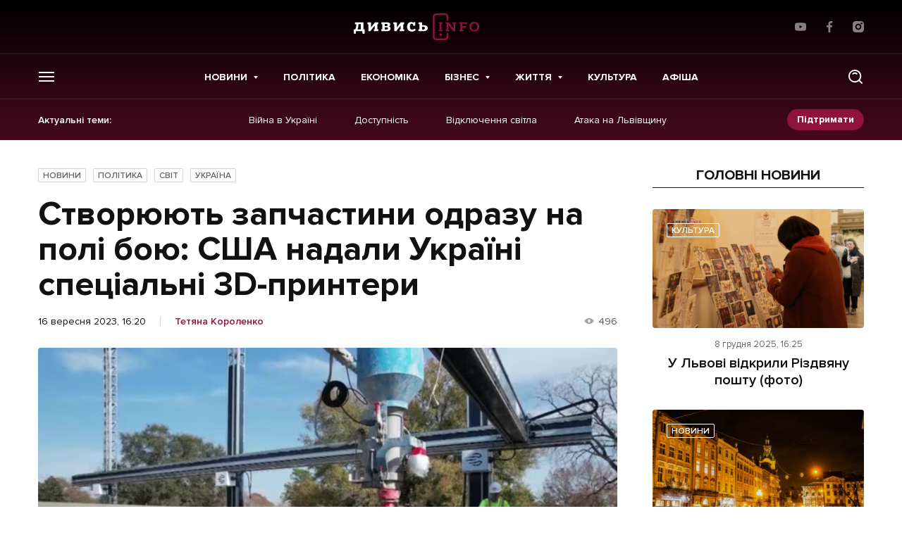

--- FILE ---
content_type: text/html; charset=utf-8
request_url: https://www.google.com/recaptcha/api2/aframe
body_size: 268
content:
<!DOCTYPE HTML><html><head><meta http-equiv="content-type" content="text/html; charset=UTF-8"></head><body><script nonce="eE7PyG2V1Vm3_pLJ7z6X5Q">/** Anti-fraud and anti-abuse applications only. See google.com/recaptcha */ try{var clients={'sodar':'https://pagead2.googlesyndication.com/pagead/sodar?'};window.addEventListener("message",function(a){try{if(a.source===window.parent){var b=JSON.parse(a.data);var c=clients[b['id']];if(c){var d=document.createElement('img');d.src=c+b['params']+'&rc='+(localStorage.getItem("rc::a")?sessionStorage.getItem("rc::b"):"");window.document.body.appendChild(d);sessionStorage.setItem("rc::e",parseInt(sessionStorage.getItem("rc::e")||0)+1);localStorage.setItem("rc::h",'1765208372318');}}}catch(b){}});window.parent.postMessage("_grecaptcha_ready", "*");}catch(b){}</script></body></html>